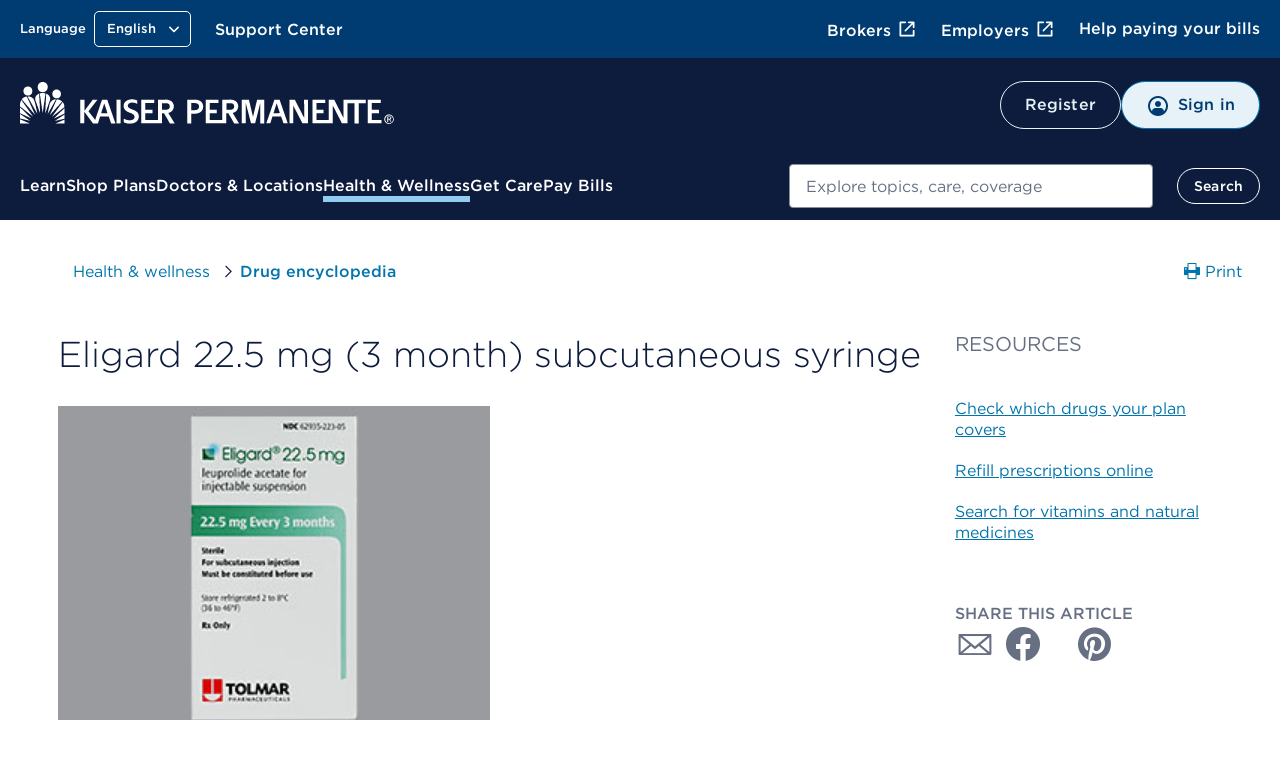

--- FILE ---
content_type: text/css
request_url: https://healthy.kaiserpermanente.org/etc.clientlibs/settings/wcm/designs/kporg/encyclopedias/drug-encyclopedia-search/clientlib-all.0b441660ab3982913843ae6dc9039e69.css
body_size: 1757
content:
*,*:before,*:after{box-sizing:border-box}@-moz-document url-prefix(){}.drug-search form.form-group.rows{margin:10px 0 40px}@media screen and (max-width: 600px){.drug-search form.form-group.rows{margin-top:20px}}.drug-search form.form-group.rows .form-element .__input-label{font-size:16px;line-height:24px;font-weight:normal;text-transform:none}@media screen and (max-width: 600px){body:not(.-locked) .drug-search form.form-group.rows .form-element .__input-label:not(.-locked){font-size:15px;line-height:20px}}@media screen and (max-width: 768px){.drug-search form.form-group.rows .form-element .__input-label{font-size:15px;line-height:20px;font-weight:normal}}@media screen and (max-width: 768px)and (max-width: 600px){.drug-search form.form-group.rows .form-element .__input-label{font-size:15px;line-height:20px}}.drug-search form.form-group.rows .form-element .__input-field{width:100%}@media screen and (min-width: 601px){.drug-search form.form-group.rows .form-element .__form-submit{margin-top:0px;margin-bottom:0 !important}}@media screen and (max-width: 600px){.drug-search form.form-group.rows .form-element .__form-submit{margin-top:10px}}@media screen and (min-width: 601px)and (-ms-high-contrast: active),screen and (min-width: 601px)and (-ms-high-contrast: none){.drug-search form.form-group.rows .form-element--input{width:100%;flex:0 0 auto}}@media screen and (min-width: 601px)and (-ms-high-contrast: active)and (min-width: 1025px),screen and (min-width: 601px)and (-ms-high-contrast: none)and (min-width: 1025px){.drug-search form.form-group.rows .form-element--input{width:calc(75% - 8px)}}@media screen and (min-width: 601px)and (-ms-high-contrast: active)and (min-width: 769px)and (max-width: 1024px),screen and (min-width: 601px)and (-ms-high-contrast: none)and (min-width: 769px)and (max-width: 1024px){.drug-search form.form-group.rows .form-element--input{width:calc(75% - 7.5px)}}@media screen and (min-width: 601px)and (-ms-high-contrast: active)and (min-width: 601px)and (max-width: 768px),screen and (min-width: 601px)and (-ms-high-contrast: none)and (min-width: 601px)and (max-width: 768px){.drug-search form.form-group.rows .form-element--input{width:calc(75% - 5px)}}@media screen and (min-width: 601px)and (-ms-high-contrast: active)and (max-width: 600px),screen and (min-width: 601px)and (-ms-high-contrast: none)and (max-width: 600px){.drug-search form.form-group.rows .form-element--input{width:100%;width:calc(225% - -20px)}}@media screen and (min-width: 601px){@supports(display: grid){.drug-search form.form-group.rows .form-element--input{grid-column:span 9;-ms-grid-column-span:9;margin-right:0}@media screen and (min-width: 601px)and (max-width: 600px){.drug-search form.form-group.rows .form-element--input{grid-column:span 4;-ms-grid-column-span:4;margin-right:0}}}}@media screen and (max-width: 600px){.drug-search form.form-group.rows .form-element--input{margin-right:0px}}@media screen and (max-width: 600px)and (-ms-high-contrast: active),screen and (max-width: 600px)and (-ms-high-contrast: none){.drug-search form.form-group.rows .form-element--input{width:100%;flex:0 0 auto}}@media screen and (max-width: 600px)and (-ms-high-contrast: active)and (min-width: 1025px),screen and (max-width: 600px)and (-ms-high-contrast: none)and (min-width: 1025px){.drug-search form.form-group.rows .form-element--input{width:calc(33.3333333333% - 21.3333333333px)}}@media screen and (max-width: 600px)and (-ms-high-contrast: active)and (min-width: 769px)and (max-width: 1024px),screen and (max-width: 600px)and (-ms-high-contrast: none)and (min-width: 769px)and (max-width: 1024px){.drug-search form.form-group.rows .form-element--input{width:calc(33.3333333333% - 20px)}}@media screen and (max-width: 600px)and (-ms-high-contrast: active)and (min-width: 601px)and (max-width: 768px),screen and (max-width: 600px)and (-ms-high-contrast: none)and (min-width: 601px)and (max-width: 768px){.drug-search form.form-group.rows .form-element--input{width:calc(33.3333333333% - 13.3333333333px)}}@media screen and (max-width: 600px)and (-ms-high-contrast: active)and (max-width: 600px),screen and (max-width: 600px)and (-ms-high-contrast: none)and (max-width: 600px){.drug-search form.form-group.rows .form-element--input{width:100%;width:calc(100% - 0px)}}@media screen and (max-width: 600px){@supports(display: grid){.drug-search form.form-group.rows .form-element--input{grid-column:span 4;-ms-grid-column-span:4;margin-right:0}@media screen and (max-width: 600px)and (max-width: 600px){.drug-search form.form-group.rows .form-element--input{grid-column:span 4;-ms-grid-column-span:4;margin-right:0}}}}.drug-search form.form-group.rows .form-element--search{align-self:flex-end}@media screen and (min-width: 601px)and (-ms-high-contrast: active),screen and (min-width: 601px)and (-ms-high-contrast: none){.drug-search form.form-group.rows .form-element--search{width:100%;flex:0 0 auto}}@media screen and (min-width: 601px)and (-ms-high-contrast: active)and (min-width: 1025px),screen and (min-width: 601px)and (-ms-high-contrast: none)and (min-width: 1025px){.drug-search form.form-group.rows .form-element--search{width:calc(25% - 24px)}}@media screen and (min-width: 601px)and (-ms-high-contrast: active)and (min-width: 769px)and (max-width: 1024px),screen and (min-width: 601px)and (-ms-high-contrast: none)and (min-width: 769px)and (max-width: 1024px){.drug-search form.form-group.rows .form-element--search{width:calc(25% - 22.5px)}}@media screen and (min-width: 601px)and (-ms-high-contrast: active)and (min-width: 601px)and (max-width: 768px),screen and (min-width: 601px)and (-ms-high-contrast: none)and (min-width: 601px)and (max-width: 768px){.drug-search form.form-group.rows .form-element--search{width:calc(25% - 15px)}}@media screen and (min-width: 601px)and (-ms-high-contrast: active)and (max-width: 600px),screen and (min-width: 601px)and (-ms-high-contrast: none)and (max-width: 600px){.drug-search form.form-group.rows .form-element--search{width:calc(50% - 1.618em)}}@media screen and (min-width: 601px){@supports(display: grid){.drug-search form.form-group.rows .form-element--search{grid-column:span 3;-ms-grid-column-span:3;margin-right:0}@media screen and (min-width: 601px)and (max-width: 600px){.drug-search form.form-group.rows .form-element--search{grid-column:span 4;-ms-grid-column-span:4;margin-right:0}}@media screen and (min-width: 601px)and (max-width: 600px)and (max-width: 600px){.drug-search form.form-group.rows .form-element--search{grid-column:span 2;-ms-grid-column-span:2;margin-right:0}}}}@media screen and (max-width: 600px)and (-ms-high-contrast: active),screen and (max-width: 600px)and (-ms-high-contrast: none){.drug-search form.form-group.rows .form-element--search{width:100%;flex:0 0 auto}}@media screen and (max-width: 600px)and (-ms-high-contrast: active)and (min-width: 1025px),screen and (max-width: 600px)and (-ms-high-contrast: none)and (min-width: 1025px){.drug-search form.form-group.rows .form-element--search{width:calc(33.3333333333% - 21.3333333333px)}}@media screen and (max-width: 600px)and (-ms-high-contrast: active)and (min-width: 769px)and (max-width: 1024px),screen and (max-width: 600px)and (-ms-high-contrast: none)and (min-width: 769px)and (max-width: 1024px){.drug-search form.form-group.rows .form-element--search{width:calc(33.3333333333% - 20px)}}@media screen and (max-width: 600px)and (-ms-high-contrast: active)and (min-width: 601px)and (max-width: 768px),screen and (max-width: 600px)and (-ms-high-contrast: none)and (min-width: 601px)and (max-width: 768px){.drug-search form.form-group.rows .form-element--search{width:calc(33.3333333333% - 13.3333333333px)}}@media screen and (max-width: 600px)and (-ms-high-contrast: active)and (max-width: 600px),screen and (max-width: 600px)and (-ms-high-contrast: none)and (max-width: 600px){.drug-search form.form-group.rows .form-element--search{width:100%;width:calc(100% - 0px)}}@media screen and (max-width: 600px){@supports(display: grid){.drug-search form.form-group.rows .form-element--search{grid-column:span 4;-ms-grid-column-span:4;margin-right:0}@media screen and (max-width: 600px)and (max-width: 600px){.drug-search form.form-group.rows .form-element--search{grid-column:span 4;-ms-grid-column-span:4;margin-right:0}}}}.drug-search form.form-group.rows .form-element--search .__form-submit{min-width:100%}.notification.-soft-interruption{display:none;margin-top:60px;margin-bottom:60px;padding-bottom:0px}@media screen and (max-width: 600px){.notification.-soft-interruption{margin-top:40px;margin-bottom:60px}}fieldset.letters-container{border:none;padding:0px;margin:0px}fieldset.letters-container button.clear-search{display:none;font-size:1.25rem;line-height:28px;font-weight:normal;font-family:"Gotham 4r";color:#006ba6;border:none;background:none;width:auto;margin:10px 5px 5px 8px;white-space:nowrap}@media screen and (max-width: 600px){body:not(.-locked) fieldset.letters-container button.clear-search:not(.-locked){font-size:1.125rem;line-height:24px}}fieldset.letters-container .letters-wrapper{margin:0;padding:0}fieldset.letters-container .letters-wrapper label,fieldset.letters-container .letters-wrapper input{display:block;position:absolute;top:0;left:0;right:0;bottom:0}fieldset.letters-container .letters-wrapper label{padding:5px 10px 0 10px;cursor:pointer;z-index:90;border:1px solid #d3d6dc}fieldset.letters-container .letters-wrapper .drug-alphabet{font-size:1.25rem;line-height:28px;font-weight:normal;font-family:"Gotham 4r";color:#006ba6;background:none;text-align:center;float:left;margin:5px 13px 5px 0;min-width:42px;height:35px;position:relative}@media screen and (max-width: 600px){body:not(.-locked) fieldset.letters-container .letters-wrapper .drug-alphabet:not(.-locked){font-size:1.125rem;line-height:24px}}@media screen and (min-width: 1025px)and (max-width: 1280px){fieldset.letters-container .letters-wrapper .drug-alphabet{min-width:44px}}@media screen and (min-width: 601px)and (max-width: 768px){fieldset.letters-container .letters-wrapper .drug-alphabet{min-width:35px;max-width:88px}}@media screen and (max-width: 600px){fieldset.letters-container .letters-wrapper .drug-alphabet{max-width:40%;min-width:11.6%}}fieldset.letters-container .letters-wrapper .drug-alphabet:hover{background-color:#f7f7f7}fieldset.letters-container .letters-wrapper .drug-alphabet.drug-number{width:95px}@media screen and (min-width: 601px)and (max-width: 768px){fieldset.letters-container .letters-wrapper .drug-alphabet.drug-number{width:87px}}@media screen and (max-width: 600px){fieldset.letters-container .letters-wrapper .drug-alphabet.drug-number{min-width:84px;max-width:90px}}fieldset.letters-container .letters-wrapper .drug-alphabet.drug-alphabet--active{background-color:#677083;color:#fff;font-family:"Gotham 5r"}fieldset.letters-container .letters-wrapper .drug-alphabet.drug-alphabet-outline{outline-color:-webkit-focus-ring-color;outline-style:auto}fieldset.letters-container .letters-wrapper input[type=radio]{opacity:.011;z-index:100}fieldset.letters-container .letters-wrapper input[type=radio]:checked+label{background-color:#677083}fieldset.letters-container .search-by-letter-desc{font-size:16px;line-height:24px;font-weight:normal;font-family:"Gotham 4r";color:#0d1c3d;margin-bottom:5px}@media screen and (max-width: 600px){body:not(.-locked) fieldset.letters-container .search-by-letter-desc:not(.-locked){font-size:15px;line-height:20px}}@media screen and (max-width: 600px){fieldset.letters-container .search-by-letter-desc{font-size:15px;line-height:20px;font-weight:normal}}@media screen and (max-width: 600px)and (max-width: 600px){fieldset.letters-container .search-by-letter-desc{font-size:15px;line-height:20px}}.top-results-instruction{margin-bottom:60px;display:none}.top-results-instruction :first-child{margin-top:0px;margin-bottom:0px}.letter-response{margin-bottom:30px}.letter-response hr{display:none;margin-bottom:15px}@media screen and (max-width: 600px){.letter-response hr{border-top:2px solid #e9ebee;margin-bottom:10px}}.letter-response .top-results{font-family:"Gotham 4r";margin-top:30px;margin-bottom:10px;display:none}@media screen and (min-width: 601px)and (max-width: 768px){.letter-response .top-results{margin-top:40px}}@media screen and (max-width: 600px){.letter-response .top-results{font-size:15px;line-height:20px;font-weight:normal;margin-top:20px}}@media screen and (max-width: 600px)and (max-width: 600px){.letter-response .top-results{font-size:15px;line-height:20px}}.letter-response ul.drug-column-4{padding:0;list-style-type:none;word-wrap:break-word;margin-bottom:30px;columns:150px 4;column-gap:20px}@media screen and (max-width: 600px){.letter-response ul.drug-column-4{margin:0px;columns:auto;column-gap:normal}}.letter-response ul.drug-column-4>li{margin-bottom:15px;break-inside:avoid;page-break-inside:avoid}.letter-response ul.drug-column-4>li a{font-size:16px;font-family:"Gotham 4r"}@media screen and (max-width: 600px){.letter-response ul.drug-column-4>li a{font-size:15px;line-height:20px;font-weight:normal;font-family:"Gotham 4r"}}@media screen and (max-width: 600px)and (max-width: 600px){.letter-response ul.drug-column-4>li a{font-size:15px;line-height:20px}}.text.parbase.section{clear:both}@media screen and (max-width: 768px){.social-share__listWrapper{width:100% !important}}@media screen and (max-width: 768px){.gs-breadcrumb .margin-large-y .icon-chevron-back{padding-left:0px}}


--- FILE ---
content_type: image/svg+xml
request_url: https://healthy.kaiserpermanente.org/etc.clientlibs/settings/wcm/designs/kporg/kp-foundation/clientlib-modules/styleguide/resources/assets/icons/chevron-down-white.svg
body_size: 294
content:
<svg id="chevron-down-white" xmlns="http://www.w3.org/2000/svg" width="24" height="24" viewBox="0 0 24 24" fill="currentColor">
	<path fill-rule="evenodd" clip-rule="evenodd" d="M17.7071 9.29289C18.0976 9.68342 18.0976 10.3166 17.7071 10.7071L12.7071 15.7071C12.3166 16.0976 11.6834 16.0976 11.2929 15.7071L6.29289 10.7071C5.90237 10.3166 5.90237 9.68342 6.29289 9.29289C6.68342 8.90237 7.31658 8.90237 7.70711 9.29289L12 13.5858L16.2929 9.29289C16.6834 8.90237 17.3166 8.90237 17.7071 9.29289Z" fill="#FFF"/>
</svg>